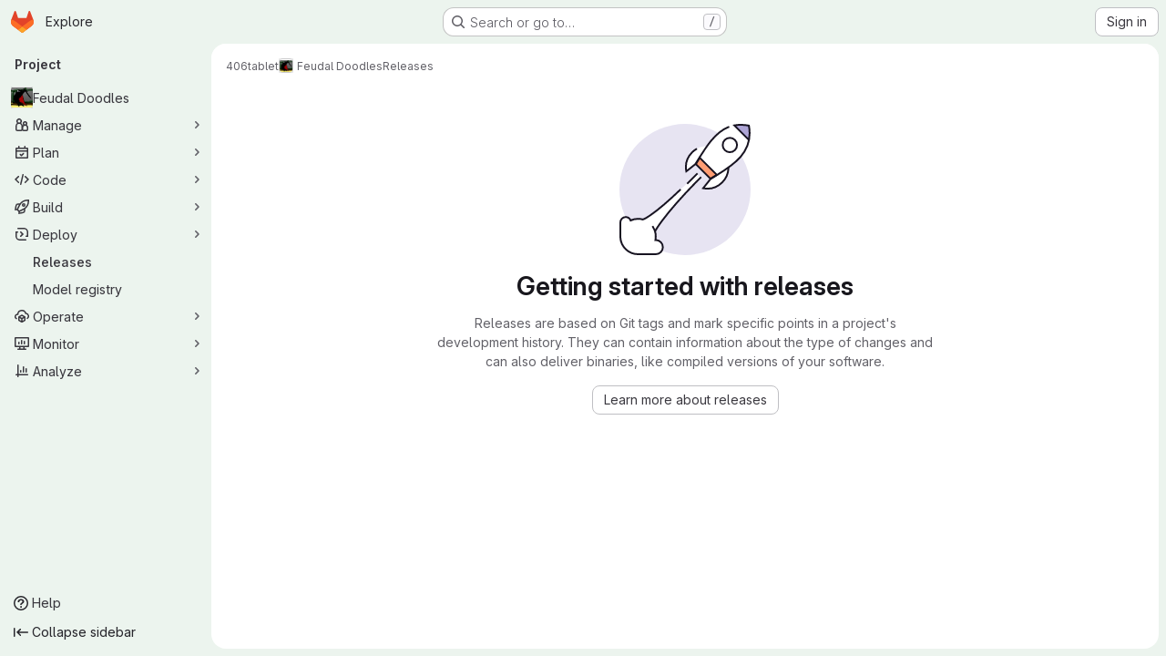

--- FILE ---
content_type: text/css; charset=utf-8
request_url: https://git.cs.usask.ca/assets/page_bundles/releases-0904075beabf23cae3406d11e36843d469225419b387c1a94e929d913e1a1d24.css
body_size: 66
content:
.release-block{transition:background-color 1s linear}.release-block-milestone-info .milestone-progress-bar-container{width:300px;min-height:46px}.release-tag-selector .popover-body{padding-left:0;padding-right:0;padding-bottom:0;min-width:15rem;max-width:15rem}.release-tag-selector .release-tag-list{max-height:312px}
